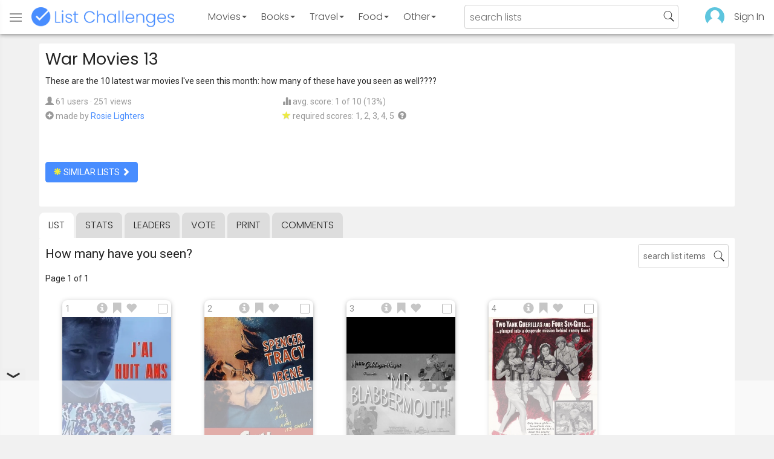

--- FILE ---
content_type: text/html; charset=utf-8
request_url: https://www.listchallenges.com/war-movies-13
body_size: 13184
content:


<!DOCTYPE html>

<html id="html">

<head><meta charset="utf-8" /><title>
	War Movies 13
</title>
            <script type="text/javascript" id="publift-footer-sticky">window.enableFooterSticky = true;</script>
            <script async src="https://cdn.fuseplatform.net/publift/tags/2/4143/fuse.js"></script>
        



        <link href="https://fonts.googleapis.com/css?family=Poppins:300,400|Roboto" rel="stylesheet">

        <link href="/bundles/app-styles?v=WfAfF6vFRj_GcLIGcJaX5KyO7LrfruEWBXJaBT75jWw1" rel="stylesheet"/>

        <!-- Global site tag (gtag.js) - Google Analytics -->
        <script async src="https://www.googletagmanager.com/gtag/js?id=G-965F4245JC"></script>
        <script>
            window.dataLayer = window.dataLayer || [];
            function gtag() { dataLayer.push(arguments); }
            gtag('js', new Date());

            gtag('config', 'G-965F4245JC');
        </script>
        <link href="/favicon.png" rel="icon" type="image/png" /><meta name="viewport" content="width=device-width, initial-scale=1.0" />
    

    <script type='text/javascript' src='//platform-api.sharethis.com/js/sharethis.js#property=5c9aaa2bfb6af900122ece55&product=inline-share-buttons' async='async'></script>
<meta property="og:title" content="War Movies 13" />
<link rel="canonical" href="https://www.listchallenges.com/war-movies-13" />
<meta property="og:url" content="https://www.listchallenges.com/war-movies-13" />
<link rel="image_src" href="https://www.listchallenges.com/f/lists/a31f92f9-1603-4982-8bc9-5e9cb4631d4b.jpg" />
<meta property="og:image" content="https://www.listchallenges.com/f/lists/a31f92f9-1603-4982-8bc9-5e9cb4631d4b.jpg" />
<meta property="og:image:width" content="600" />
<meta property="og:image:height" content="315" />
<meta property="og:type" content="article" />
<meta name="description" content="These are the 10 latest war movies I&#39;ve seen this month: how many of these have you seen as well????" />
<meta property="og:description" content="These are the 10 latest war movies I&#39;ve seen this month: how many of these have you seen as well????" />
<link rel="apple-touch-icon" href="/i/logo-big.png" />
<meta property="fb:app_id" content="1143373707863187" />
<meta property="og:site_name" content="List Challenges" />
</head>

<body id="body">

    

    <div class="backdrop" onclick="app.setBodyState('');" style="visibility: hidden"></div>
    <div class="toast"></div>
    

<header class="header shadow-4">
	<div class="header-content">
		<div class="header-button header-buttonMenu" onclick="header.menuButtonClick()">
			<span class="visible-IE glyphicon glyphicon-menu-hamburger"></span>
			<span class="hidden-IE">
				<i class="svgIcon "><svg><use xlink:href="/i/icons.svg#icon-list"></use></svg></i>
			</span>
		</div>
		<div class="header-titleWrapper">
			<a class="header-button header-title" href="/">
				<img src="/i/logo-title.png" alt="List Challenges" />
			</a>
		</div>
		<div class="flex-grow1 hidden-xs hidden-sm"></div>
		<a class="header-button header-buttonCategory"
			href="/movies"
			data-category="movies">
			<span class="button-text">Movies</span>
			<span class="caret"></span>
		</a>
		<a class="header-button header-buttonCategory"
			href="/books"
			data-category="books">
			<span class="button-text">Books</span>
			<span class="caret"></span>
		</a>
        <a class="header-button header-buttonCategory"
           href="/travel"
           data-category="travel">
            <span class="button-text">Travel</span>
            <span class="caret"></span>
        </a>
		<a class="header-button header-buttonCategory"
			href="/food"
			data-category="food">
			<span class="button-text">Food</span>
			<span class="caret"></span>
		</a>
		<a data-category="other" class="header-button header-buttonCategory"
			href="/other">
			<span class="button-text">Other</span>
			<span class="caret"></span>
		</a>
		<div class="flex-grow1"></div>
			
		
		<form id="formSearch" action="/lists/search" method="get" class="header-search">
			<input autocomplete="off" type="search" maxlength="100" placeholder="search lists" name="s" />
			<i class="svgIcon header-clearSearch"><svg><use xlink:href="/i/icons.svg#icon-x-button"></use></svg></i>
			<i class="svgIcon header-openSearch"><svg><use xlink:href="/i/icons.svg#icon-search"></use></svg></i>
		</form>

		<div class="flex-grow1 hidden-xs"></div>
	
        <a class="header-button header-buttonProfile hidden-xxs" href="/sign-in">
            <img src="/f/users/default.png" />
        </a>
		<a class="header-button hidden-xs" href="/sign-in">
				Sign In
		</a>
	
	</div>

	<div class="header-listsDropDown flexRow">
		<div>
			<div class="header-buttonSort selected"
				onclick="header.redirectToCurrentHeaderSelection();"
				data-sort="trending">
				<span class="glyphicon glyphicon-arrow-up "></span> Trending
			</div>
			<div class="header-buttonSort"
				 onclick="header.redirectToCurrentHeaderSelection();"
				 data-sort="new">
				<span class="glyphicon glyphicon-time "></span> New
			</div>
			<div class="header-buttonSort"
				onclick="header.redirectToCurrentHeaderSelection();"
				data-sort="popular">
				<span class="glyphicon glyphicon-user "></span> Popular
			</div>
		</div>
		<div class="header-listsByCategory header-lists flex-grow1"></div>
	</div>

	<div class="header-searchResults">
	</div>

</header>

<div class="menu shadow-8">
	
	
		<a class="menu-link menu-linkFeature menu-linkSignIn" href="/sign-in">
			<img src="/f/users/default.png" />
			<div>Sign In</div>
		</a>
	
	<a class="menu-link" href="/create-list"><i class="svgIcon "><svg><use xlink:href="/i/icons.svg#icon-add"></use></svg></i> Make a List</a>
	<a class="menu-link" href="/lists/all/trending"><i class="svgIcon "><svg><use xlink:href="/i/icons.svg#icon-todo-list"></use></svg></i> Browse Lists</a>
	<a class="menu-link" href="/lists/search"><i class="svgIcon "><svg><use xlink:href="/i/icons.svg#icon-search"></use></svg></i> Search Lists</a>
	<a class="menu-link" href="/leaders"><i class="svgIcon "><svg><use xlink:href="/i/icons.svg#icon-trophy"></use></svg></i> Leaders</a>
	<a class="menu-link" href="/help"><i class="svgIcon "><svg><use xlink:href="/i/icons.svg#icon-help"></use></svg></i> Help / Contact</a>
	
	
	
	<a class="menu-link" href="/subscribe"><i class="svgIcon "><svg><use xlink:href="/i/icons.svg#icon-new"></use></svg></i> Newsletter</a>
	
</div>

    <form method="post" action="./war-movies-13" id="form" novalidate="" onsubmit="return false;">
<div class="aspNetHidden">
<input type="hidden" name="__EVENTTARGET" id="__EVENTTARGET" value="" />
<input type="hidden" name="__EVENTARGUMENT" id="__EVENTARGUMENT" value="" />
<input type="hidden" name="__VIEWSTATE" id="__VIEWSTATE" value="voZ36NYAxz6h/ba3kxnDmndD60VPqAZLjP5bKT4Ny0xftuFTazAmJcklPdhW7/dqId1WU53I/Igm+J/PhoEjEqV/wajQd+/NwdxURCyxtk4=" />
</div>

<script type="text/javascript">
//<![CDATA[
var theForm = document.forms['form'];
if (!theForm) {
    theForm = document.form;
}
function __doPostBack(eventTarget, eventArgument) {
    if (!theForm.onsubmit || (theForm.onsubmit() != false)) {
        theForm.__EVENTTARGET.value = eventTarget;
        theForm.__EVENTARGUMENT.value = eventArgument;
        theForm.submit();
    }
}
//]]>
</script>


<div class="aspNetHidden">

	<input type="hidden" name="__VIEWSTATEGENERATOR" id="__VIEWSTATEGENERATOR" value="B876C835" />
	<input type="hidden" name="__EVENTVALIDATION" id="__EVENTVALIDATION" value="PL0EUMMc+5xqjNv82V1/aUlurPqKsQLRljxzplbKs10KIs0SI7Lkn0eBw5DRQh9n2/JLTm8zUsLvF5ZJZ35pAZx+7L+CkMNMUx7TRQUU0m91dd4FeRdTvdeuf44jD9gG60Qs1mKvTNkJkL6frkjK4w==" />
</div>

        

        <div id="panelContainer_Master" class="container">
	

            
            
            

            

    <div id="MainContent_divListMaster" class="listMaster">

        <div class="listMaster-listImage" style="background-image: url('/f/lists/a31f92f9-1603-4982-8bc9-5e9cb4631d4b.jpg')"></div>

        <div class="checklist-scorePlaceholder"></div>

        <div class="listMaster-listImagePlaceholder"></div>

        <div class="listMaster-belowImage">

            

            <div class="content listMaster-top">

                
                <div class="fr pl-20 hidden-xs hidden-sm">
                    <span class="ad-wrapper"><div data-fuse="list_mrec" class="ad-4 ad"></div></span>
                </div>
                

                <h1 class="listMaster-topName">
                    War Movies 13
                    
                </h1>

                <div class="listMaster-showInfo">
                    <button type="button" class="btn btn-default btn-xs">show list info</button>
                </div>

                <div id="MainContent_divDescription" class="listMaster-topDescription">
                    <div class="listMaster-topDescription-content">
                        These are the 10 latest war movies I've seen this month: how many of these have you seen as well????
                    </div>
                </div>
                <a href="#" class="listMaster-read-more-link link">Read More</a>

                <div class="listMaster-topInfo flexResponsive flexResponsive-no-margin">
                    <div>
                        <div>
                            <span class="glyphicon glyphicon-user"></span>
                            61 users
							&middot;
							251 views
                        </div>
                        <div class="flexRow">
                            <div>
                                <span class="glyphicon glyphicon-plus-sign"></span>&nbsp;
                            </div>
                            <div>
                                <span class="no-wrap">made by <a href="/profile/414160" class="link" rel="nofollow">Rosie Lighters</a></span>
                            </div>
                        </div>
                    </div>
                    <div>
                        <div>
                            <span class="glyphicon glyphicon-stats "></span> avg. score: 1 of 10 (13%)
                        </div>
                        <div>
                            <span class="glyphicon glyphicon-star "></span> required scores: 1, 2, 3, 4, 5&nbsp;
							<a href="/help#StarRequirements" class="link-999"><span class="glyphicon glyphicon-question-sign"></span></a>
                        </div>
                    </div>
                </div>

                <div class="listMaster-shareList mmm">
                    <div class="sharethis-inline-share-buttons" data-url="https://www.listchallenges.com/war-movies-13"></div>
                </div>

                <div>
                    <a onclick="app.redirect(&#39;/lists/similar/481388&#39;);return false;" id="MainContent_buttonSimilarLists" class="btn btn-primary  " formnovalidate="formnovalidate" href="javascript:__doPostBack(&#39;ctl00$ctl00$MainContent$buttonSimilarLists&#39;,&#39;&#39;)"><span class='glyphicon glyphicon-asterisk' style='color:#edeb40'></span> similar lists <span class="glyphicon glyphicon-chevron-right "></span></a>
                    
                </div>

            </div>


            <div id="MainContent_navsListPages" class="tabs listMaster-tabs">
                <a href="/war-movies-13" class=" active"  rel="nofollow">list</a>
                <a href="/war-movies-13/stats"   rel="nofollow">stats</a>
                <a href="/war-movies-13/leaders"   rel="nofollow">leaders</a>
                <a href="/war-movies-13/vote"   rel="nofollow"><span class="hidden-xs">vote</span><span class="visible-xs">Vote</span></a>
                <a href="/print-list/481388"   target="_blank" rel="nofollow">print</a>
                <a href="/war-movies-13/comments"   rel="nofollow">comments</a>
            </div>

            <div id="listMasterContentWrapper" class="clearfix">
                

    <div class="checklist-starAnimated">
        <span class="glyphicon glyphicon-star "></span> 
    </div>

    <div class="checklist">

        <div class="checklist-content content clearfix">

            <div class="checklist-search">
                <input class="checklist-input" autocomplete="off" type="search" maxlength="100" placeholder="search list items" />
                <i class="svgIcon checklist-clearSearch"><svg><use xlink:href="/i/icons.svg#icon-x-button"></use></svg></i>
                <i class="svgIcon checklist-openSearch"><svg><use xlink:href="/i/icons.svg#icon-search"></use></svg></i>
                <div class="checklist-searchResults shadow-3 checklist-searchResults-tall-images">
                    <div class="message">type to search</div>
                </div>
            </div>

            <h3 class="checklist-question">
                How many have you seen?
            </h3>

            

            <div class="checklist-paging clearfix">

                <div class="checklist-pageTop">
                    Page 1 of 1
                </div>

                

            </div>

            <div class="checklist-itemsSection">

                <div class="checklist-itemsSectionLeft tall-images">

                    <div class="checklist-listItems">

                        <div id="MainContent_MainContent_itemRepeater_repeater" class="clearfix items-grid items-container tall-images items-container-cursor-pointer" >
        <div class="item even" data-item-id="4564919" data-category-id="4">
            
            <div class="item-click-area" role="button" tabindex="0">
                <div class="item-top">
                    <span class="item-button item-button-info glyphicon glyphicon-info-sign"></span><span class="item-button item-button-todo glyphicon glyphicon-bookmark"></span><span class="item-button item-button-favorite glyphicon glyphicon-heart"></span>
                </div>
                <div class="item-image-wrapper">
                    <div>
                        <img src="https://image.tmdb.org/t/p/w342/90OXaaDFPTwFelFnB9IZ3tqjbmB.jpg" alt="J&#39;ai Huit Ans (1961)" />
                    </div>
                </div>
                <div class="item-name">J&#39;ai Huit Ans (1961)</div>
                <div class="item-rank">1</div>
                <div class="item-checkbox"></div>
                <div class="item-movie-info"><div class="flex-grow1"></div><div class="movie-ratings"></div><div class="flex-grow1"></div></div>
                
                
                
            </div>
        </div>
        
    
        <div class="item odd" data-item-id="2169107" data-category-id="4">
            
            <div class="item-click-area" role="button" tabindex="0">
                <div class="item-top">
                    <span class="item-button item-button-info glyphicon glyphicon-info-sign"></span><span class="item-button item-button-todo glyphicon glyphicon-bookmark"></span><span class="item-button item-button-favorite glyphicon glyphicon-heart"></span>
                </div>
                <div class="item-image-wrapper">
                    <div>
                        <img src="/f/items2020/4dc6a2e9-2a4b-4f0d-9cac-347482c6fec7.jpg" alt="A Guy Named Joe (1944)" />
                    </div>
                </div>
                <div class="item-name">A Guy Named Joe (1944)</div>
                <div class="item-rank">2</div>
                <div class="item-checkbox"></div>
                <div class="item-movie-info"><div class="flex-grow1"></div><div class="movie-ratings"><a href="/item-redirect?id=2169107&type=0" target="_blank" ref="nofollow" onclick="app.stopProp(event);"><img src="/i/rt-fresh.png" />67%</a><a href="/item-redirect?id=2169107&type=1" target="_blank" ref="nofollow" onclick="app.stopProp(event);"><img src="/i/imdb.png" />6.9</a></div><div class="flex-grow1"></div></div>
                
                
                
            </div>
        </div>
        
    
        <div class="item even" data-item-id="2202693" data-category-id="4">
            
            <div class="item-click-area" role="button" tabindex="0">
                <div class="item-top">
                    <span class="item-button item-button-info glyphicon glyphicon-info-sign"></span><span class="item-button item-button-todo glyphicon glyphicon-bookmark"></span><span class="item-button item-button-favorite glyphicon glyphicon-heart"></span>
                </div>
                <div class="item-image-wrapper">
                    <div>
                        <img src="/f/items2020/27b93cb5-c8ff-4e2d-8342-d7035b846b8f.jpg" alt="Mr. Blabbermouth! (1942)" />
                    </div>
                </div>
                <div class="item-name">Mr. Blabbermouth! (1942)</div>
                <div class="item-rank">3</div>
                <div class="item-checkbox"></div>
                <div class="item-movie-info"><div class="flex-grow1"></div><div class="movie-ratings"><a href="/item-redirect?id=2202693&type=1" target="_blank" ref="nofollow" onclick="app.stopProp(event);"><img src="/i/imdb.png" />5.7</a></div><div class="flex-grow1"></div></div>
                
                
                
            </div>
        </div>
        
    
        <div class="item odd" data-item-id="2254686" data-category-id="4">
            
            <div class="item-click-area" role="button" tabindex="0">
                <div class="item-top">
                    <span class="item-button item-button-info glyphicon glyphicon-info-sign"></span><span class="item-button item-button-todo glyphicon glyphicon-bookmark"></span><span class="item-button item-button-favorite glyphicon glyphicon-heart"></span>
                </div>
                <div class="item-image-wrapper">
                    <div>
                        <img src="/f/items2020/294507ba-7763-4059-9f3b-520d11269343.jpg" alt="Operation Bottleneck (1961)" />
                    </div>
                </div>
                <div class="item-name">Operation Bottleneck (1961)</div>
                <div class="item-rank">4</div>
                <div class="item-checkbox"></div>
                <div class="item-movie-info"><div class="flex-grow1"></div><div class="movie-ratings"></div><div class="flex-grow1"></div></div>
                
                
                
            </div>
        </div>
        <span class="ad-wrapper"><div data-fuse="list_incontent_1" class="ad-1 ad"></div></span>
    
        <div class="item even" data-item-id="2235520" data-category-id="4">
            
            <div class="item-click-area" role="button" tabindex="0">
                <div class="item-top">
                    <span class="item-button item-button-info glyphicon glyphicon-info-sign"></span><span class="item-button item-button-todo glyphicon glyphicon-bookmark"></span><span class="item-button item-button-favorite glyphicon glyphicon-heart"></span>
                </div>
                <div class="item-image-wrapper">
                    <div>
                        <img src="/f/items2020/c9aad07c-427c-4786-9188-642768af2242.jpg" alt="Man of Conquest (1939)" />
                    </div>
                </div>
                <div class="item-name">Man of Conquest (1939)</div>
                <div class="item-rank">5</div>
                <div class="item-checkbox"></div>
                <div class="item-movie-info"><div class="flex-grow1"></div><div class="movie-ratings"><a href="/item-redirect?id=2235520&type=1" target="_blank" ref="nofollow" onclick="app.stopProp(event);"><img src="/i/imdb.png" />6.2</a></div><div class="flex-grow1"></div></div>
                
                
                
            </div>
        </div>
        
    
        <div class="item odd" data-item-id="2145155" data-category-id="4">
            
            <div class="item-click-area" role="button" tabindex="0">
                <div class="item-top">
                    <span class="item-button item-button-info glyphicon glyphicon-info-sign"></span><span class="item-button item-button-todo glyphicon glyphicon-bookmark"></span><span class="item-button item-button-favorite glyphicon glyphicon-heart"></span>
                </div>
                <div class="item-image-wrapper">
                    <div>
                        <img src="/f/items2020/fd450565-8a11-454b-9f3f-b958e2d3ef12.jpg" alt="Decision Before Dawn (1951)" />
                    </div>
                </div>
                <div class="item-name">Decision Before Dawn (1951)</div>
                <div class="item-rank">6</div>
                <div class="item-checkbox"></div>
                <div class="item-movie-info"><div class="flex-grow1"></div><div class="movie-ratings"><a href="/item-redirect?id=2145155&type=0" target="_blank" ref="nofollow" onclick="app.stopProp(event);"><img src="/i/rt-fresh.png" />100%</a><a href="/item-redirect?id=2145155&type=1" target="_blank" ref="nofollow" onclick="app.stopProp(event);"><img src="/i/imdb.png" />7.2</a></div><div class="flex-grow1"></div></div>
                
                
                
            </div>
        </div>
        
    
        <div class="item even" data-item-id="2161561" data-category-id="4">
            
            <div class="item-click-area" role="button" tabindex="0">
                <div class="item-top">
                    <span class="item-button item-button-info glyphicon glyphicon-info-sign"></span><span class="item-button item-button-todo glyphicon glyphicon-bookmark"></span><span class="item-button item-button-favorite glyphicon glyphicon-heart"></span>
                </div>
                <div class="item-image-wrapper">
                    <div>
                        <img src="/f/items2020/d083c164-df7b-4bc8-9675-c02524d00cbe.jpg" alt="Hell in the Pacific (1968)" />
                    </div>
                </div>
                <div class="item-name">Hell in the Pacific (1968)</div>
                <div class="item-rank">7</div>
                <div class="item-checkbox"></div>
                <div class="item-movie-info"><div class="flex-grow1"></div><div class="movie-ratings"><a href="/item-redirect?id=2161561&type=0" target="_blank" ref="nofollow" onclick="app.stopProp(event);"><img src="/i/rt-fresh.png" />67%</a><a href="/item-redirect?id=2161561&type=1" target="_blank" ref="nofollow" onclick="app.stopProp(event);"><img src="/i/imdb.png" />7.3</a></div><div class="flex-grow1"></div></div>
                
                
                
            </div>
        </div>
        
    
        <div class="item odd" data-item-id="2173287" data-category-id="4">
            
            <div class="item-click-area" role="button" tabindex="0">
                <div class="item-top">
                    <span class="item-button item-button-info glyphicon glyphicon-info-sign"></span><span class="item-button item-button-todo glyphicon glyphicon-bookmark"></span><span class="item-button item-button-favorite glyphicon glyphicon-heart"></span>
                </div>
                <div class="item-image-wrapper">
                    <div>
                        <img src="/f/items2022/5ab05df7-1d8c-4532-a1a7-dbbffb238cff.jpg" alt="All Quiet on the Western Front (2022)" />
                    </div>
                </div>
                <div class="item-name">All Quiet on the Western Front (2022)</div>
                <div class="item-rank">8</div>
                <div class="item-checkbox"></div>
                <div class="item-movie-info"><div class="flex-grow1"></div><div class="movie-ratings"><a href="/item-redirect?id=2173287&type=0" target="_blank" ref="nofollow" onclick="app.stopProp(event);"><img src="/i/rt-fresh.png" />93%</a><a href="/item-redirect?id=2173287&type=1" target="_blank" ref="nofollow" onclick="app.stopProp(event);"><img src="/i/imdb.png" />8.0</a></div><div class="flex-grow1"></div></div>
                
                
                
            </div>
        </div>
        
    
        <div class="item even" data-item-id="2251435" data-category-id="4">
            
            <div class="item-click-area" role="button" tabindex="0">
                <div class="item-top">
                    <span class="item-button item-button-info glyphicon glyphicon-info-sign"></span><span class="item-button item-button-todo glyphicon glyphicon-bookmark"></span><span class="item-button item-button-favorite glyphicon glyphicon-heart"></span>
                </div>
                <div class="item-image-wrapper">
                    <div>
                        <img class="lazy-load" data-src="/f/items2020/bdfad31e-cd73-4bb7-8d25-ee040292c71b.jpg" src="/i/b.png" alt="Contact (1992)" />
                    </div>
                </div>
                <div class="item-name">Contact (1992)</div>
                <div class="item-rank">9</div>
                <div class="item-checkbox"></div>
                <div class="item-movie-info"><div class="flex-grow1"></div><div class="movie-ratings"><a href="/item-redirect?id=2251435&type=1" target="_blank" ref="nofollow" onclick="app.stopProp(event);"><img src="/i/imdb.png" />6.2</a></div><div class="flex-grow1"></div></div>
                
                
                
            </div>
        </div>
        
    
        <div class="item odd" data-item-id="4694321" data-category-id="4">
            
            <div class="item-click-area" role="button" tabindex="0">
                <div class="item-top">
                    <span class="item-button item-button-info glyphicon glyphicon-info-sign"></span><span class="item-button item-button-todo glyphicon glyphicon-bookmark"></span><span class="item-button item-button-favorite glyphicon glyphicon-heart"></span>
                </div>
                <div class="item-image-wrapper">
                    <div>
                        <img class="lazy-load" data-src="https://image.tmdb.org/t/p/w342/73QJDJDTfQ757YTAsXLg7i03NbP.jpg" src="/i/b.png" alt="Anaconda Targets (2004)" />
                    </div>
                </div>
                <div class="item-name">Anaconda Targets (2004)</div>
                <div class="item-rank">10</div>
                <div class="item-checkbox"></div>
                <div class="item-movie-info"><div class="flex-grow1"></div><div class="movie-ratings"></div><div class="flex-grow1"></div></div>
                
                
                
            </div>
        </div>
        
    </div>

                    </div>

                    

                    <div class="pageButtons ">
                        <div class="pageButtons-page">
                            Page 1 of 1
                        </div>
                        <button type="button" class="btn btn-default btn-lg pageButtons-previous"><span class="glyphicon glyphicon-arrow-left"></span>Previous</button>
                        <button type="button" class="btn btn-primary btn-lg pageButtons-next">Next Page <span class="glyphicon glyphicon-arrow-right"></span></button>
                    </div>

                    

                    <div id="score" class="anchor"></div>
                    <button type="button" class="btn btn-primary btn-lg checklist-resultsButton"><span class="glyphicon glyphicon-stats"></span> Show My Results</button>

                    <div id="MainContent_MainContent_divResults" class="checklistResults shadow-2">

                        <div>
                            <img src="/f/users/default.png" class="checklistResults-userImage cursor-pointer" onclick="app.redirect('/profile');" />
                            &nbsp;Your Results
                        </div>

                        <div class="checklistResults-message">
                            Click the SHOW MY RESULTS button<br />
                            above to calculate your results.
                        </div>

                        <div class="checklistResults-content">

                            <div class="checklistResults-buttons">
                                <button type="button" class="btn btn-sm checklistResults-fbButton" onclick="checklist.shareResultsClick();">
                                    <span></span>share
                                </button>

                                <button type="button" class="btn btn-sm btn-default checklistResults-delete" onclick="app.openModal('modalDeleteScore');">
                                    <span class="glyphicon glyphicon-trash"></span>
                                </button>
                            </div>

                            <div class="checklistResults-score"></div>
                            <div class="checklistResults-stars"></div>
                            <div class="checklistResults-betterThan"></div>
                            <div class="checklistResults-rank"></div>
                            <div class="checklistResults-avgScoreMessage"></div>

                        </div>

                    </div>

                </div>

               <div id="MainContent_MainContent_checklistSkyscraperDiv" class="checklist-itemsSectionRight">
                    <span class="ad-wrapper"><div data-fuse="list_vrec" class="ad-3 ad"></div></span>
               </div>

            </div>

            <div class="cb" id="divEndListItems"></div>

        </div>

        <div class="checklistScore">
            <div class="checklistScore-content shadow-4">
                <div class="checklistScore-top">
                    <span class="checklistScore-score"></span>
                    <button type="button" class="btn btn-xs btn-primary checklistScore-viewDetails" onclick="checklist.viewScoreDetailsClick();">
                        show results
                    </button>
                    <button type="button" class="btn btn-xs btn-primary checklistScore-save" onclick="checklist.saveClick();">
                        save
                    </button>
                </div>
                <div class="checklistScore-progress">
                    <div class="checklistScore-progressBlue"></div>
                    <span class="checklistScore-message">
                        Click movies you've seen
                    </span>
                    <span class="glyphicon glyphicon-trash checklistScore-delete" onclick="app.openModal('modalDeleteScore');"></span>
                </div>
            </div>
        </div>

    </div>



    


    <div class="modal" id="modalDeleteScore" role="dialog" aria-hidden="true" onclick="app.closeModal(event);">
        <div class="modal-content modal-sm" style="">
            <div class="modal-header">
                <span class="close" onclick="app.closeModal();"></span>
                <h3>Confirm Delete Score</h3>
            </div>
            <div class="modal-body">
                <div class="mmm">
                    Are you sure you want to delete your score and checked items on this list? This cannot be undone.
                </div>
                <button type="button" class="btn btn-default" onclick="app.closeModal();">cancel</button>
                <button type="button" class="btn btn-danger l" onclick="checklist.deleteClick();">delete my score</button>
            </div>
        </div>
    </div>


            </div>

            

<div class="content listsMini">
	<div class="h2 m">
        Lists Similar to 'War Movies 13'
	</div>

	<div id="MainContent_listsMini_listRepeater_repeater" class="list-repeater clearfix" >
		<div class="list-repeater-list" data-list-id="559569">
			<a class="listCard" href="/rankercoms-non-war-movies-set-during-a-war" >
				<div class="list-image-wrapper"><img alt="Ranker.com&amp;#39;s Non-War Movies Set During a War" src="/f/lists-330/9e00944c-f74d-4f00-8313-7b2373ef0faf.jpg" /></div>
				<div class="list-name">Ranker.com&#39;s Non-War Movies Set During a War</div>
				<div class="list-repeater-info">
					<div class="list-repeater-info-left">
						<span class="glyphicon glyphicon-user"></span> 156
					</div>
					<div class="list-repeater-info-middle">
						
					</div>
					<div class="list-repeater-info-right">
						<span class="glyphicon glyphicon-facetime-video "></span> 20
					</div>
				</div>
				
			</a>
		</div>
		
	
		<div class="list-repeater-list" data-list-id="575181">
			<a class="listCard" href="/war-movies-american-civil-war" >
				<div class="list-image-wrapper"><img alt="War Movies - American Civil War" src="/f/lists-330/91f7b976-f236-4f7f-aa60-3bdbb8627a95.jpg" /></div>
				<div class="list-name">War Movies - American Civil War</div>
				<div class="list-repeater-info">
					<div class="list-repeater-info-left">
						<span class="glyphicon glyphicon-user"></span> 108
					</div>
					<div class="list-repeater-info-middle">
						
					</div>
					<div class="list-repeater-info-right">
						<span class="glyphicon glyphicon-facetime-video "></span> 40
					</div>
				</div>
				
			</a>
		</div>
		
	
		<div class="list-repeater-list" data-list-id="575977">
			<a class="listCard" href="/war-movies-korean-war" >
				<div class="list-image-wrapper"><img alt="War Movies - Korean War" src="/f/lists-330/df567ed9-85fa-4aad-82a4-f7972b190e5b.jpg" /></div>
				<div class="list-name">War Movies - Korean War</div>
				<div class="list-repeater-info">
					<div class="list-repeater-info-left">
						<span class="glyphicon glyphicon-user"></span> 46
					</div>
					<div class="list-repeater-info-middle">
						
					</div>
					<div class="list-repeater-info-right">
						<span class="glyphicon glyphicon-facetime-video "></span> 40
					</div>
				</div>
				
			</a>
		</div>
		
	
		<div class="list-repeater-list" data-list-id="236">
			<a class="listCard" href="/imdbs-50-most-popular-war-movies" >
				<div class="list-image-wrapper"><img alt="IMDb&amp;#39;s 50 Most Popular War Movies" src="/f/lists-330/a4a19a63-f713-4791-b11c-eb2320a01c96.jpg" /></div>
				<div class="list-name">IMDb&#39;s 50 Most Popular War Movies</div>
				<div class="list-repeater-info">
					<div class="list-repeater-info-left">
						<span class="glyphicon glyphicon-user"></span> 13,640
					</div>
					<div class="list-repeater-info-middle">
						
					</div>
					<div class="list-repeater-info-right">
						<span class="glyphicon glyphicon-facetime-video "></span> 50
					</div>
				</div>
				
			</a>
		</div>
		
	
		<div class="list-repeater-list" data-list-id="410516">
			<a class="listCard" href="/the-101-greatest-war-movies-according-to" >
				<div class="list-image-wrapper"><img alt="The 101 Greatest War Movies According to Filmicability" src="/f/lists-330/f11eb146-5633-447a-b1d1-2a964c3669dc.jpg" /></div>
				<div class="list-name">The 101 Greatest War Movies According to Filmicability</div>
				<div class="list-repeater-info">
					<div class="list-repeater-info-left">
						<span class="glyphicon glyphicon-user"></span> 11,952
					</div>
					<div class="list-repeater-info-middle">
						
					</div>
					<div class="list-repeater-info-right">
						<span class="glyphicon glyphicon-facetime-video "></span> 101
					</div>
				</div>
				
			</a>
		</div>
		
	
		<div class="list-repeater-list" data-list-id="265821">
			<a class="listCard" href="/best-100-war-movies-of-all-time-filmwebs" >
				<div class="list-image-wrapper"><img alt="Best 100 War Movies of All Time - Filmweb&amp;#39;s Alternative Top (2020 Edition)" src="/f/lists-330/a6ae9a87-714c-42f5-b1e6-bb324ca0a274.jpg" /></div>
				<div class="list-name">Best 100 War Movies of All Time - Filmweb&#39;s Alternative Top (2020 Edition)</div>
				<div class="list-repeater-info">
					<div class="list-repeater-info-left">
						<span class="glyphicon glyphicon-user"></span> 5,104
					</div>
					<div class="list-repeater-info-middle">
						
					</div>
					<div class="list-repeater-info-right">
						<span class="glyphicon glyphicon-facetime-video "></span> 100
					</div>
				</div>
				
			</a>
		</div>
		
	
		<div class="list-repeater-list" data-list-id="336642">
			<a class="listCard" href="/50-best-american-war-movies" >
				<div class="list-image-wrapper"><img class="lazy-load" alt="50 Best American War Movies" data-src="/f/lists-330/e1f10980-014c-4eaf-89d9-c56cb5644472.jpg" src="/i/b.png" /></div>
				<div class="list-name">50 Best American War Movies</div>
				<div class="list-repeater-info">
					<div class="list-repeater-info-left">
						<span class="glyphicon glyphicon-user"></span> 4,603
					</div>
					<div class="list-repeater-info-middle">
						
					</div>
					<div class="list-repeater-info-right">
						<span class="glyphicon glyphicon-facetime-video "></span> 50
					</div>
				</div>
				
			</a>
		</div>
		
	
		<div class="list-repeater-list" data-list-id="386">
			<a class="listCard" href="/101-war-movies-you-must-see" >
				<div class="list-image-wrapper"><img class="lazy-load" alt="101 War Movies You Must See ..." data-src="/f/lists-330/4c5e7771-a101-4672-ae8a-ae965416ce56.jpg" src="/i/b.png" /></div>
				<div class="list-name">101 War Movies You Must See ...</div>
				<div class="list-repeater-info">
					<div class="list-repeater-info-left">
						<span class="glyphicon glyphicon-user"></span> 3,054
					</div>
					<div class="list-repeater-info-middle">
						
					</div>
					<div class="list-repeater-info-right">
						<span class="glyphicon glyphicon-facetime-video "></span> 101
					</div>
				</div>
				
			</a>
		</div>
		
	
		<div class="list-repeater-list" data-list-id="236892">
			<a class="listCard" href="/vultures-the-50-greatest-war-movies-ever-made" >
				<div class="list-image-wrapper"><img class="lazy-load" alt="Vulture&amp;#39;s the 50 Greatest War Movies Ever Made" data-src="/f/lists-330/1b69fdd5-7548-407c-b8c6-60d17bfcd7d0.jpg" src="/i/b.png" /></div>
				<div class="list-name">Vulture&#39;s the 50 Greatest War Movies Ever Made</div>
				<div class="list-repeater-info">
					<div class="list-repeater-info-left">
						<span class="glyphicon glyphicon-user"></span> 2,662
					</div>
					<div class="list-repeater-info-middle">
						
					</div>
					<div class="list-repeater-info-right">
						<span class="glyphicon glyphicon-facetime-video "></span> 50
					</div>
				</div>
				
			</a>
		</div>
		
	
		<div class="list-repeater-list" data-list-id="281368">
			<a class="listCard" href="/50-best-war-movies-of-all-time" >
				<div class="list-image-wrapper"><img class="lazy-load" alt="50 Best War Movies of All Time" data-src="/f/lists-330/8f33120e-3487-4946-aebc-209048418114.jpg" src="/i/b.png" /></div>
				<div class="list-name">50 Best War Movies of All Time</div>
				<div class="list-repeater-info">
					<div class="list-repeater-info-left">
						<span class="glyphicon glyphicon-user"></span> 2,265
					</div>
					<div class="list-repeater-info-middle">
						
					</div>
					<div class="list-repeater-info-right">
						<span class="glyphicon glyphicon-facetime-video "></span> 50
					</div>
				</div>
				
			</a>
		</div>
		
	
		<div class="list-repeater-list" data-list-id="287571">
			<a class="listCard" href="/100-greatest-war-movies" >
				<div class="list-image-wrapper"><img class="lazy-load" alt="100 Greatest War Movies" data-src="/f/lists-330/e202dcfe-5a6d-474f-9701-24fec4d44769.jpg" src="/i/b.png" /></div>
				<div class="list-name">100 Greatest War Movies</div>
				<div class="list-repeater-info">
					<div class="list-repeater-info-left">
						<span class="glyphicon glyphicon-user"></span> 1,825
					</div>
					<div class="list-repeater-info-middle">
						
					</div>
					<div class="list-repeater-info-right">
						<span class="glyphicon glyphicon-facetime-video "></span> 100
					</div>
				</div>
				
			</a>
		</div>
		
	
		<div class="list-repeater-list" data-list-id="198520">
			<a class="listCard" href="/100-must-watch-war-movies" >
				<div class="list-image-wrapper"><img class="lazy-load" alt="100 Must Watch War Movies" data-src="/f/lists-330/20bc9cdc-ef9f-4e3a-b2b8-e1652f0c246a.jpg" src="/i/b.png" /></div>
				<div class="list-name">100 Must Watch War Movies</div>
				<div class="list-repeater-info">
					<div class="list-repeater-info-left">
						<span class="glyphicon glyphicon-user"></span> 1,797
					</div>
					<div class="list-repeater-info-middle">
						
					</div>
					<div class="list-repeater-info-right">
						<span class="glyphicon glyphicon-facetime-video "></span> 100
					</div>
				</div>
				
			</a>
		</div>
		
	
		<div class="list-repeater-list" data-list-id="361480">
			<a class="listCard" href="/120-war-movies-that-are-worth-watching" >
				<div class="list-image-wrapper"><img class="lazy-load" alt="120 War Movies That Are Worth Watching" data-src="/f/lists-330/8993aa00-e2f5-481f-8f01-d2ce1590bf2b.jpg" src="/i/b.png" /></div>
				<div class="list-name">120 War Movies That Are Worth Watching</div>
				<div class="list-repeater-info">
					<div class="list-repeater-info-left">
						<span class="glyphicon glyphicon-user"></span> 1,785
					</div>
					<div class="list-repeater-info-middle">
						
					</div>
					<div class="list-repeater-info-right">
						<span class="glyphicon glyphicon-facetime-video "></span> 120
					</div>
				</div>
				
			</a>
		</div>
		
	
		<div class="list-repeater-list" data-list-id="395815">
			<a class="listCard" href="/the-best-war-movies-of-all-time-according-to" >
				<div class="list-image-wrapper"><img class="lazy-load" alt="The Best War Movies of All Time According to Stacker" data-src="/f/lists-330/421b5c2e-4a76-49da-8eb6-1e0cc514ae4a.jpg" src="/i/b.png" /></div>
				<div class="list-name">The Best War Movies of All Time According to Stacker</div>
				<div class="list-repeater-info">
					<div class="list-repeater-info-left">
						<span class="glyphicon glyphicon-user"></span> 1,769
					</div>
					<div class="list-repeater-info-middle">
						
					</div>
					<div class="list-repeater-info-right">
						<span class="glyphicon glyphicon-facetime-video "></span> 50
					</div>
				</div>
				
			</a>
		</div>
		
	
		<div class="list-repeater-list" data-list-id="224602">
			<a class="listCard" href="/the-best-war-movies-ever" >
				<div class="list-image-wrapper"><img class="lazy-load" alt="The Best War Movies Ever" data-src="/f/lists-330/2cd87d2b-106e-42d5-a14f-f5fd1b52fdf8.jpg" src="/i/b.png" /></div>
				<div class="list-name">The Best War Movies Ever</div>
				<div class="list-repeater-info">
					<div class="list-repeater-info-left">
						<span class="glyphicon glyphicon-user"></span> 1,633
					</div>
					<div class="list-repeater-info-middle">
						
					</div>
					<div class="list-repeater-info-right">
						<span class="glyphicon glyphicon-facetime-video "></span> 100
					</div>
				</div>
				
			</a>
		</div>
		
	
		<div class="list-repeater-list" data-list-id="437582">
			<a class="listCard" href="/100-essential-war-movies-that-you-must-watch" >
				<div class="list-image-wrapper"><img class="lazy-load" alt="100 Essential War Movies That You Must Watch" data-src="/f/lists-330/dce430ef-4407-43d5-b88d-f8ecaccbb350.jpg" src="/i/b.png" /></div>
				<div class="list-name">100 Essential War Movies That You Must Watch</div>
				<div class="list-repeater-info">
					<div class="list-repeater-info-left">
						<span class="glyphicon glyphicon-user"></span> 1,626
					</div>
					<div class="list-repeater-info-middle">
						
					</div>
					<div class="list-repeater-info-right">
						<span class="glyphicon glyphicon-facetime-video "></span> 100
					</div>
				</div>
				
			</a>
		</div>
		
	
		<div class="list-repeater-list" data-list-id="224267">
			<a class="listCard" href="/digital-dream-doors-100-greatest-war-movie" >
				<div class="list-image-wrapper"><img class="lazy-load" alt="Digital Dream Doors 100 Greatest War Movies" data-src="/f/lists-330/abccf377-6603-4106-ba33-5770f1add83a.jpg" src="/i/b.png" /></div>
				<div class="list-name">Digital Dream Doors 100 Greatest War Movies</div>
				<div class="list-repeater-info">
					<div class="list-repeater-info-left">
						<span class="glyphicon glyphicon-user"></span> 1,540
					</div>
					<div class="list-repeater-info-middle">
						
					</div>
					<div class="list-repeater-info-right">
						<span class="glyphicon glyphicon-facetime-video "></span> 100
					</div>
				</div>
				
			</a>
		</div>
		
	
		<div class="list-repeater-list" data-list-id="257803">
			<a class="listCard" href="/the-100-best-war-movies-ever-made-according-to" >
				<div class="list-image-wrapper"><img class="lazy-load" alt="The Best War Movies Ever Made (According to Ranker)" data-src="/f/lists-330/a2af79b0-c1f3-49c3-84d7-190c8364b531.jpg" src="/i/b.png" /></div>
				<div class="list-name">The Best War Movies Ever Made (According to Ranker)</div>
				<div class="list-repeater-info">
					<div class="list-repeater-info-left">
						<span class="glyphicon glyphicon-user"></span> 1,338
					</div>
					<div class="list-repeater-info-middle">
						
					</div>
					<div class="list-repeater-info-right">
						<span class="glyphicon glyphicon-facetime-video "></span> 356
					</div>
				</div>
				
			</a>
		</div>
		
	
		<div class="list-repeater-list" data-list-id="1891">
			<a class="listCard" href="/war-movies-a-more-inclusive-list" >
				<div class="list-image-wrapper"><img class="lazy-load" alt="War Movies -A More Inclusive List" data-src="/f/lists-330/21c79097-1394-4936-979a-86b614c3240e.jpg" src="/i/b.png" /></div>
				<div class="list-name">War Movies -A More Inclusive List</div>
				<div class="list-repeater-info">
					<div class="list-repeater-info-left">
						<span class="glyphicon glyphicon-user"></span> 1,076
					</div>
					<div class="list-repeater-info-middle">
						
					</div>
					<div class="list-repeater-info-right">
						<span class="glyphicon glyphicon-facetime-video "></span> 100
					</div>
				</div>
				
			</a>
		</div>
		
	
		<div class="list-repeater-list" data-list-id="360124">
			<a class="listCard" href="/googles-best-war-movies" >
				<div class="list-image-wrapper"><img class="lazy-load" alt="Google&amp;#39;s Best War Movies" data-src="/f/lists-330/5bccde44-de51-44f2-a0e3-31e751438a8c.jpg" src="/i/b.png" /></div>
				<div class="list-name">Google&#39;s Best War Movies</div>
				<div class="list-repeater-info">
					<div class="list-repeater-info-left">
						<span class="glyphicon glyphicon-user"></span> 944
					</div>
					<div class="list-repeater-info-middle">
						
					</div>
					<div class="list-repeater-info-right">
						<span class="glyphicon glyphicon-facetime-video "></span> 100
					</div>
				</div>
				
			</a>
		</div>
		
	
		<div class="list-repeater-list" data-list-id="100175">
			<a class="listCard" href="/rotten-tomatoes-100-best-war-movies-of-all-time" >
				<div class="list-image-wrapper"><img class="lazy-load" alt="Rotten Tomatoes&amp;#39; 100 Best War Movies of All Time" data-src="/f/lists-330/9fcd8dd7-4335-4fd1-a464-24a1b3e932ce.jpg" src="/i/b.png" /></div>
				<div class="list-name">Rotten Tomatoes&#39; 100 Best War Movies of All Time</div>
				<div class="list-repeater-info">
					<div class="list-repeater-info-left">
						<span class="glyphicon glyphicon-user"></span> 800
					</div>
					<div class="list-repeater-info-middle">
						
					</div>
					<div class="list-repeater-info-right">
						<span class="glyphicon glyphicon-facetime-video "></span> 100
					</div>
				</div>
				
			</a>
		</div>
		
	
		<div class="list-repeater-list" data-list-id="30923">
			<a class="listCard" href="/time-outs-50-best-war-movies-ever-made" >
				<div class="list-image-wrapper"><img class="lazy-load" alt="Time Out&amp;#39;s 50 Best War Movies Ever Made" data-src="/f/lists-330/ac51a180-127a-4a18-a6ba-cfa17e55e718.jpg" src="/i/b.png" /></div>
				<div class="list-name">Time Out&#39;s 50 Best War Movies Ever Made</div>
				<div class="list-repeater-info">
					<div class="list-repeater-info-left">
						<span class="glyphicon glyphicon-user"></span> 642
					</div>
					<div class="list-repeater-info-middle">
						
					</div>
					<div class="list-repeater-info-right">
						<span class="glyphicon glyphicon-facetime-video "></span> 50
					</div>
				</div>
				
			</a>
		</div>
		
	
		<div class="list-repeater-list" data-list-id="44521">
			<a class="listCard" href="/war-movies" >
				<div class="list-image-wrapper"><img class="lazy-load" alt="War Movies" data-src="/f/lists-330/27fb1b33-ff5e-4885-8a1e-1fd89e8c7313.jpg" src="/i/b.png" /></div>
				<div class="list-name">War Movies</div>
				<div class="list-repeater-info">
					<div class="list-repeater-info-left">
						<span class="glyphicon glyphicon-user"></span> 496
					</div>
					<div class="list-repeater-info-middle">
						
					</div>
					<div class="list-repeater-info-right">
						<span class="glyphicon glyphicon-facetime-video "></span> 92
					</div>
				</div>
				
			</a>
		</div>
		
	
		<div class="list-repeater-list" data-list-id="907">
			<a class="listCard" href="/top-grossing-us-war-movies" >
				<div class="list-image-wrapper"><img class="lazy-load" alt="Top Grossing US War Movies" data-src="/f/lists-330/cd692bb9-1b52-4821-81b2-c294d94cf721.jpg" src="/i/b.png" /></div>
				<div class="list-name">Top Grossing US War Movies</div>
				<div class="list-repeater-info">
					<div class="list-repeater-info-left">
						<span class="glyphicon glyphicon-user"></span> 451
					</div>
					<div class="list-repeater-info-middle">
						
					</div>
					<div class="list-repeater-info-right">
						<span class="glyphicon glyphicon-facetime-video "></span> 13
					</div>
				</div>
				
			</a>
		</div>
		
	
		<div class="list-repeater-list" data-list-id="490713">
			<a class="listCard" href="/the-100-greatest-war-movies-of-all-time" >
				<div class="list-image-wrapper"><img class="lazy-load" alt="The 100 Greatest War Movies of All Time" data-src="/f/lists-330/d10a9254-d0a1-4efb-bf85-3aa602ec3b30.jpg" src="/i/b.png" /></div>
				<div class="list-name">The 100 Greatest War Movies of All Time</div>
				<div class="list-repeater-info">
					<div class="list-repeater-info-left">
						<span class="glyphicon glyphicon-user"></span> 392
					</div>
					<div class="list-repeater-info-middle">
						
					</div>
					<div class="list-repeater-info-right">
						<span class="glyphicon glyphicon-facetime-video "></span> 100
					</div>
				</div>
				
			</a>
		</div>
		
	
		<div class="list-repeater-list" data-list-id="476923">
			<a class="listCard" href="/50-best-vietnam-war-movies-of-all-time" >
				<div class="list-image-wrapper"><img class="lazy-load" alt="50 Best Vietnam War Movies of All Time" data-src="/f/lists-330/b8d51aa4-09e8-4a2f-94c5-90304594f581.jpg" src="/i/b.png" /></div>
				<div class="list-name">50 Best Vietnam War Movies of All Time</div>
				<div class="list-repeater-info">
					<div class="list-repeater-info-left">
						<span class="glyphicon glyphicon-user"></span> 383
					</div>
					<div class="list-repeater-info-middle">
						
					</div>
					<div class="list-repeater-info-right">
						<span class="glyphicon glyphicon-facetime-video "></span> 50
					</div>
				</div>
				
			</a>
		</div>
		
	
		<div class="list-repeater-list" data-list-id="75964">
			<a class="listCard" href="/sword-saddle-bow-and-arrow-historical-war" >
				<div class="list-image-wrapper"><img class="lazy-load" alt="Sword, Saddle, Bow &amp;amp; Arrow - Historical War Movies &amp;amp; TV Series" data-src="/f/lists-330/f9fb7f56-d0f6-4e3e-af89-17d9be41de4e.jpg" src="/i/b.png" /></div>
				<div class="list-name">Sword, Saddle, Bow &amp; Arrow - Historical War Movies &amp; TV Series</div>
				<div class="list-repeater-info">
					<div class="list-repeater-info-left">
						<span class="glyphicon glyphicon-user"></span> 366
					</div>
					<div class="list-repeater-info-middle">
						
					</div>
					<div class="list-repeater-info-right">
						<span class="glyphicon glyphicon-facetime-video "></span> 50
					</div>
				</div>
				
			</a>
		</div>
		
	
		<div class="list-repeater-list" data-list-id="10390">
			<a class="listCard" href="/war-movies-rated-8-or-above-moviemaze-2014" >
				<div class="list-image-wrapper"><img class="lazy-load" alt="War Movies Rated 8 or Above - Moviemaze (2014)" data-src="/f/lists-330/7c50d075-2d7e-499e-85ce-81e08b3b6748.jpg" src="/i/b.png" /></div>
				<div class="list-name">War Movies Rated 8 or Above - Moviemaze (2014)</div>
				<div class="list-repeater-info">
					<div class="list-repeater-info-left">
						<span class="glyphicon glyphicon-user"></span> 362
					</div>
					<div class="list-repeater-info-middle">
						
					</div>
					<div class="list-repeater-info-right">
						<span class="glyphicon glyphicon-facetime-video "></span> 23
					</div>
				</div>
				
			</a>
		</div>
		
	
		<div class="list-repeater-list" data-list-id="241987">
			<a class="listCard" href="/24-brutal-war-movies-that-are-extremely" >
				<div class="list-image-wrapper"><img class="lazy-load" alt="24 Brutal War Movies That Are Extremely Accurate According to Ranker" data-src="/f/lists-330/664adcb5-9624-4985-adef-d456c1089ec3.jpg" src="/i/b.png" /></div>
				<div class="list-name">24 Brutal War Movies That Are Extremely Accurate According to Ranker</div>
				<div class="list-repeater-info">
					<div class="list-repeater-info-left">
						<span class="glyphicon glyphicon-user"></span> 354
					</div>
					<div class="list-repeater-info-middle">
						
					</div>
					<div class="list-repeater-info-right">
						<span class="glyphicon glyphicon-facetime-video "></span> 24
					</div>
				</div>
				
			</a>
		</div>
		
	
		<div class="list-repeater-list" data-list-id="107378">
			<a class="listCard" href="/best-war-movies-of-all-time" >
				<div class="list-image-wrapper"><img class="lazy-load" alt="Best War Movies of All Time" data-src="/f/lists-330/56f991fc-0235-4784-80b3-14bda406cd1e.jpg" src="/i/b.png" /></div>
				<div class="list-name">Best War Movies of All Time</div>
				<div class="list-repeater-info">
					<div class="list-repeater-info-left">
						<span class="glyphicon glyphicon-user"></span> 343
					</div>
					<div class="list-repeater-info-middle">
						
					</div>
					<div class="list-repeater-info-right">
						<span class="glyphicon glyphicon-facetime-video "></span> 200
					</div>
				</div>
				
			</a>
		</div>
		
	</div>

	<a onclick="app.redirect(&#39;/lists/similar/481388&#39;);return false;" id="MainContent_listsMini_buttonAll" class="btn btn-primary btn-lg  listsMini-button" formnovalidate="formnovalidate" href="javascript:__doPostBack(&#39;ctl00$ctl00$MainContent$listsMini$buttonAll&#39;,&#39;&#39;)" style="display:inline-block;width:280px;">All Similar Lists <span class="glyphicon glyphicon-chevron-right "></span></a>
</div>

            <img src="/i/cb-bg-checked.png" class="hidden" />

        </div>

    </div>



            <div class="hhhh cb"></div>

            
            <footer>
                <div class="content-wrapper">
                    <div class="social">
                        <a href="https://www.facebook.com/listchallenges"><i class="svgIcon "><svg><use xlink:href="/i/icons.svg#icon-facebook-circled"></use></svg></i></a>
                        <a href="https://www.pinterest.com/listchallenges"><i class="svgIcon "><svg><use xlink:href="/i/icons.svg#icon-pinterest-logo"></use></svg></i></a>
                        
                        <a href="https://www.youtube.com/channel/UC2nCmL5P2aH3KDYiNmJGljw"><i class="svgIcon "><svg><use xlink:href="/i/icons.svg#icon-youtube-play-button-logo"></use></svg></i></a>
                    </div>
                    <div class="text">
                        <a href="/subscribe">Newsletter</a> &middot;
						<a href="/help">Help/Contact</a> &middot;
						<a href="/privacy">Privacy</a> &middot;
						<a href="/contact/copyright">Copyright&nbsp;Claim</a>&nbsp;&nbsp;
						<div class="hidden-lg"></div>
                        &copy;&nbsp;2026 App Spring, Inc.
						&middot;
						This product uses the <a href="https://www.themoviedb.org" target="_blank">TMDb&nbsp;API</a> but is not endorsed or certified by TMDb.
                    </div>
                    <div class="h-30"></div>
                    <a href="https://seenit.fun" style="text-align: left; white-space: nowrap; margin-right: 16px; display: inline-block; border: 1px solid #888; border-radius: 6px; padding: 2px; background-color: #f6f6f6; vertical-align: middle">
                        <table>
                            <tr>
                                <td>
                                    <img src="/i/icons/seenitlogo256.png" style="width: 40px; height: 40px; border-radius: 6px; margin-right: 8px" /></td>
                                <td>
                                    <div style="font-size: 16px">Seen It - Movies & TV&nbsp;</div>
                                    <div style="font-size: 12px">Android & iOS</div>
                                </td>
                            </tr>
                        </table>
                    </a>
                    <div class="text" style="margin-top: 8px">
                        Seen It is a new app from the creators of List Challenges. You can view movies and shows in one place and filter by streaming provider, genre, release year, runtime, and rating (Rotten Tomatoes, Imdb, and/or Metacritic). Also, you can track what you've seen, want to see, like, or dislike, as well as track individual seasons or episodes of shows. In addition, you can see the most watched/liked stuff amongst your friends. Learn more at <a href="https://seenit.fun" class="link">SEENIT.FUN</a>
                    </div>
                </div>
            </footer>

        
</div>


        


        

        
       

        

        <div class="modal modal-lg" id="modalItemInfo" role="dialog" aria-hidden="true" onclick="app.closeModal(event);">
            <div class="modal-content" style="">
                <div class="modal-header">
                    <span class="close" onclick="app.closeModal();"></span>
                    <h3>Item Info</h3>
                </div>
                <div class="modal-body">
                </div>
            </div>
        </div>


        

        <script>
SERVER_APP = {
  "Version": "1.1",
  "RequiredComponents": [
    "checklist",
    "listMaster",
    "header"
  ],
  "DisplayDebug": false,
  "IsSoundOn": false,
  "UserLoggedIn": false,
  "UserIsAdmin": false,
  "FirstTimeVisitor": true
};
SERVER_PAGE = {
  "HintText": "Click movies you've seen",
  "PageCount": 1,
  "ThisPageItemCount": 10,
  "CurrentPage": 1,
  "IsLastPage": true,
  "ListPath": "/war-movies-13",
  "ListImageUrl": "https://www.listchallenges.com/f/lists/a31f92f9-1603-4982-8bc9-5e9cb4631d4b.jpg",
  "ListItemCount": 10,
  "UserCount": 61,
  "RequiredScores": [
    1,
    2,
    3,
    4,
    5
  ],
  "AvgScore": 1,
  "HasListScore": false,
  "UserListScore": 0,
  "UserListRankTopPercent": 0.0,
  "UserListCompleted": false,
  "ListUrl": "https://www.listchallenges.com/war-movies-13",
  "ListId": 481388
};
Domain='www.listchallenges.com';Device='desktop';LoggedIn=false;
</script>

        <script src="https://ajax.googleapis.com/ajax/libs/jquery/3.7.1/jquery.min.js"></script>

        <script src="/bundles/app-scripts?v=qraluqdLrKuuXV5hR-DCn8jieLiqddMVUklj5p-zCSk1"></script>


        

        <script>
            $(function () {
                app.$onInit();
            });
        </script>

        

    




        
        

    </form>

</body>
</html>


--- FILE ---
content_type: text/html; charset=utf-8
request_url: https://www.google.com/recaptcha/api2/aframe
body_size: 250
content:
<!DOCTYPE HTML><html><head><meta http-equiv="content-type" content="text/html; charset=UTF-8"></head><body><script nonce="xB3riTSGhOhURw_FnyiNQA">/** Anti-fraud and anti-abuse applications only. See google.com/recaptcha */ try{var clients={'sodar':'https://pagead2.googlesyndication.com/pagead/sodar?'};window.addEventListener("message",function(a){try{if(a.source===window.parent){var b=JSON.parse(a.data);var c=clients[b['id']];if(c){var d=document.createElement('img');d.src=c+b['params']+'&rc='+(localStorage.getItem("rc::a")?sessionStorage.getItem("rc::b"):"");window.document.body.appendChild(d);sessionStorage.setItem("rc::e",parseInt(sessionStorage.getItem("rc::e")||0)+1);localStorage.setItem("rc::h",'1769095961559');}}}catch(b){}});window.parent.postMessage("_grecaptcha_ready", "*");}catch(b){}</script></body></html>

--- FILE ---
content_type: text/plain
request_url: https://rtb.openx.net/openrtbb/prebidjs
body_size: -86
content:
{"id":"0460d3ea-eb6e-4d9d-9f09-9b16969c2578","nbr":0}